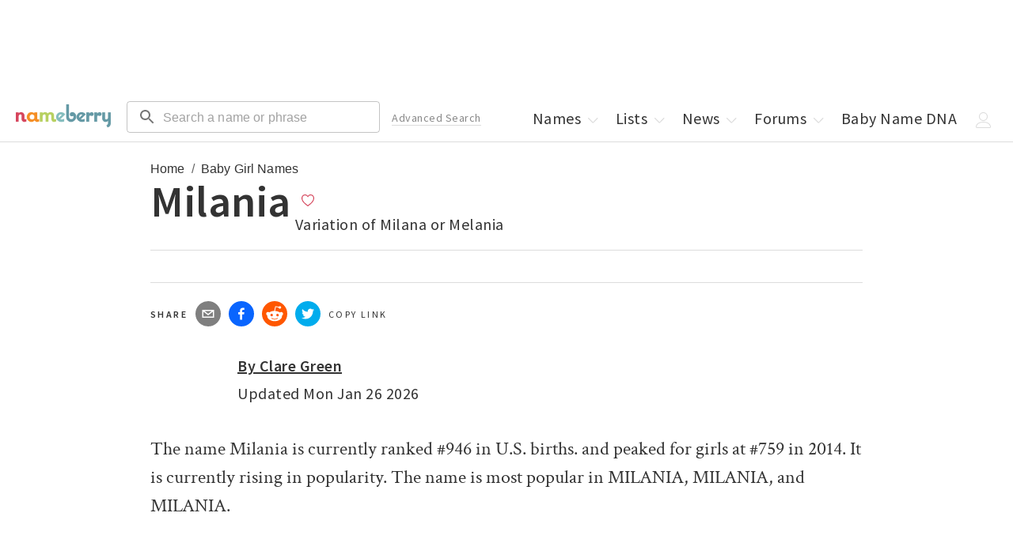

--- FILE ---
content_type: application/javascript; charset=utf-8
request_url: https://nameberry.com/_next/static/chunks/3873-b4cdefcf1606c744.js
body_size: 6790
content:
try{let t="undefined"!=typeof window?window:"undefined"!=typeof global?global:"undefined"!=typeof globalThis?globalThis:"undefined"!=typeof self?self:{},e=(new t.Error).stack;e&&(t._sentryDebugIds=t._sentryDebugIds||{},t._sentryDebugIds[e]="9999f5c7-2a4d-4b46-9dd5-1f983f2f510d",t._sentryDebugIdIdentifier="sentry-dbid-9999f5c7-2a4d-4b46-9dd5-1f983f2f510d")}catch(t){}(self.webpackChunk_N_E=self.webpackChunk_N_E||[]).push([[3873],{18552:function(t,e,n){var r=n(10852)(n(55639),"DataView");t.exports=r},1989:function(t,e,n){var r=n(51789),o=n(80401),i=n(57667),a=n(21327),c=n(81866);function Hash(t){var e=-1,n=null==t?0:t.length;for(this.clear();++e<n;){var r=t[e];this.set(r[0],r[1])}}Hash.prototype.clear=r,Hash.prototype.delete=o,Hash.prototype.get=i,Hash.prototype.has=a,Hash.prototype.set=c,t.exports=Hash},38407:function(t,e,n){var r=n(27040),o=n(14125),i=n(82117),a=n(67518),c=n(54705);function ListCache(t){var e=-1,n=null==t?0:t.length;for(this.clear();++e<n;){var r=t[e];this.set(r[0],r[1])}}ListCache.prototype.clear=r,ListCache.prototype.delete=o,ListCache.prototype.get=i,ListCache.prototype.has=a,ListCache.prototype.set=c,t.exports=ListCache},57071:function(t,e,n){var r=n(10852)(n(55639),"Map");t.exports=r},83369:function(t,e,n){var r=n(24785),o=n(11285),i=n(96e3),a=n(49916),c=n(95265);function MapCache(t){var e=-1,n=null==t?0:t.length;for(this.clear();++e<n;){var r=t[e];this.set(r[0],r[1])}}MapCache.prototype.clear=r,MapCache.prototype.delete=o,MapCache.prototype.get=i,MapCache.prototype.has=a,MapCache.prototype.set=c,t.exports=MapCache},53818:function(t,e,n){var r=n(10852)(n(55639),"Promise");t.exports=r},58525:function(t,e,n){var r=n(10852)(n(55639),"Set");t.exports=r},88668:function(t,e,n){var r=n(83369),o=n(90619),i=n(72385);function SetCache(t){var e=-1,n=null==t?0:t.length;for(this.__data__=new r;++e<n;)this.add(t[e])}SetCache.prototype.add=SetCache.prototype.push=o,SetCache.prototype.has=i,t.exports=SetCache},46384:function(t,e,n){var r=n(38407),o=n(37465),i=n(63779),a=n(67599),c=n(44758),u=n(34309);function Stack(t){var e=this.__data__=new r(t);this.size=e.size}Stack.prototype.clear=o,Stack.prototype.delete=i,Stack.prototype.get=a,Stack.prototype.has=c,Stack.prototype.set=u,t.exports=Stack},62705:function(t,e,n){var r=n(55639).Symbol;t.exports=r},11149:function(t,e,n){var r=n(55639).Uint8Array;t.exports=r},70577:function(t,e,n){var r=n(10852)(n(55639),"WeakMap");t.exports=r},34963:function(t){t.exports=function(t,e){for(var n=-1,r=null==t?0:t.length,o=0,i=[];++n<r;){var a=t[n];e(a,n,t)&&(i[o++]=a)}return i}},47443:function(t,e,n){var r=n(42118);t.exports=function(t,e){return!!(null==t?0:t.length)&&r(t,e,0)>-1}},1196:function(t){t.exports=function(t,e,n){for(var r=-1,o=null==t?0:t.length;++r<o;)if(n(e,t[r]))return!0;return!1}},14636:function(t,e,n){var r=n(22545),o=n(35694),i=n(1469),a=n(44144),c=n(65776),u=n(36719),s=Object.prototype.hasOwnProperty;t.exports=function(t,e){var n=i(t),f=!n&&o(t),p=!n&&!f&&a(t),l=!n&&!f&&!p&&u(t),v=n||f||p||l,h=v?r(t.length,String):[],d=h.length;for(var y in t)(e||s.call(t,y))&&!(v&&("length"==y||p&&("offset"==y||"parent"==y)||l&&("buffer"==y||"byteLength"==y||"byteOffset"==y)||c(y,d)))&&h.push(y);return h}},29932:function(t){t.exports=function(t,e){for(var n=-1,r=null==t?0:t.length,o=Array(r);++n<r;)o[n]=e(t[n],n,t);return o}},62488:function(t){t.exports=function(t,e){for(var n=-1,r=e.length,o=t.length;++n<r;)t[o+n]=e[n];return t}},82908:function(t){t.exports=function(t,e){for(var n=-1,r=null==t?0:t.length;++n<r;)if(e(t[n],n,t))return!0;return!1}},18470:function(t,e,n){var r=n(77813);t.exports=function(t,e){for(var n=t.length;n--;)if(r(t[n][0],e))return n;return -1}},41848:function(t){t.exports=function(t,e,n,r){for(var o=t.length,i=n+(r?1:-1);r?i--:++i<o;)if(e(t[i],i,t))return i;return -1}},68866:function(t,e,n){var r=n(62488),o=n(1469);t.exports=function(t,e,n){var i=e(t);return o(t)?i:r(i,n(t))}},44239:function(t,e,n){var r=n(62705),o=n(89607),i=n(2333),a=r?r.toStringTag:void 0;t.exports=function(t){return null==t?void 0===t?"[object Undefined]":"[object Null]":a&&a in Object(t)?o(t):i(t)}},42118:function(t,e,n){var r=n(41848),o=n(62722),i=n(42351);t.exports=function(t,e,n){return e==e?i(t,e,n):r(t,o,n)}},9454:function(t,e,n){var r=n(44239),o=n(37005);t.exports=function(t){return o(t)&&"[object Arguments]"==r(t)}},90939:function(t,e,n){var r=n(2492),o=n(37005);t.exports=function baseIsEqual(t,e,n,i,a){return t===e||(null!=t&&null!=e&&(o(t)||o(e))?r(t,e,n,i,baseIsEqual,a):t!=t&&e!=e)}},2492:function(t,e,n){var r=n(46384),o=n(67114),i=n(18351),a=n(16096),c=n(64160),u=n(1469),s=n(44144),f=n(36719),p="[object Arguments]",l="[object Array]",v="[object Object]",h=Object.prototype.hasOwnProperty;t.exports=function(t,e,n,d,y,b){var _=u(t),x=u(e),g=_?l:c(t),j=x?l:c(e);g=g==p?v:g,j=j==p?v:j;var O=g==v,m=j==v,w=g==j;if(w&&s(t)){if(!s(e))return!1;_=!0,O=!1}if(w&&!O)return b||(b=new r),_||f(t)?o(t,e,n,d,y,b):i(t,e,g,n,d,y,b);if(!(1&n)){var S=O&&h.call(t,"__wrapped__"),A=m&&h.call(e,"__wrapped__");if(S||A){var k=S?t.value():t,P=A?e.value():e;return b||(b=new r),y(k,P,n,d,b)}}return!!w&&(b||(b=new r),a(t,e,n,d,y,b))}},62722:function(t){t.exports=function(t){return t!=t}},28458:function(t,e,n){var r=n(23560),o=n(15346),i=n(13218),a=n(80346),c=/^\[object .+?Constructor\]$/,u=Object.prototype,s=Function.prototype.toString,f=u.hasOwnProperty,p=RegExp("^"+s.call(f).replace(/[\\^$.*+?()[\]{}|]/g,"\\$&").replace(/hasOwnProperty|(function).*?(?=\\\()| for .+?(?=\\\])/g,"$1.*?")+"$");t.exports=function(t){return!(!i(t)||o(t))&&(r(t)?p:c).test(a(t))}},38749:function(t,e,n){var r=n(44239),o=n(41780),i=n(37005),a={};a["[object Float32Array]"]=a["[object Float64Array]"]=a["[object Int8Array]"]=a["[object Int16Array]"]=a["[object Int32Array]"]=a["[object Uint8Array]"]=a["[object Uint8ClampedArray]"]=a["[object Uint16Array]"]=a["[object Uint32Array]"]=!0,a["[object Arguments]"]=a["[object Array]"]=a["[object ArrayBuffer]"]=a["[object Boolean]"]=a["[object DataView]"]=a["[object Date]"]=a["[object Error]"]=a["[object Function]"]=a["[object Map]"]=a["[object Number]"]=a["[object Object]"]=a["[object RegExp]"]=a["[object Set]"]=a["[object String]"]=a["[object WeakMap]"]=!1,t.exports=function(t){return i(t)&&o(t.length)&&!!a[r(t)]}},280:function(t,e,n){var r=n(25726),o=n(86916),i=Object.prototype.hasOwnProperty;t.exports=function(t){if(!r(t))return o(t);var e=[];for(var n in Object(t))i.call(t,n)&&"constructor"!=n&&e.push(n);return e}},22545:function(t){t.exports=function(t,e){for(var n=-1,r=Array(t);++n<t;)r[n]=e(n);return r}},80531:function(t,e,n){var r=n(62705),o=n(29932),i=n(1469),a=n(33448),c=1/0,u=r?r.prototype:void 0,s=u?u.toString:void 0;t.exports=function baseToString(t){if("string"==typeof t)return t;if(i(t))return o(t,baseToString)+"";if(a(t))return s?s.call(t):"";var e=t+"";return"0"==e&&1/t==-c?"-0":e}},7518:function(t){t.exports=function(t){return function(e){return t(e)}}},45652:function(t,e,n){var r=n(88668),o=n(47443),i=n(1196),a=n(74757),c=n(23593),u=n(21814);t.exports=function(t,e,n){var s=-1,f=o,p=t.length,l=!0,v=[],h=v;if(n)l=!1,f=i;else if(p>=200){var d=e?null:c(t);if(d)return u(d);l=!1,f=a,h=new r}else h=e?[]:v;t:for(;++s<p;){var y=t[s],b=e?e(y):y;if(y=n||0!==y?y:0,l&&b==b){for(var _=h.length;_--;)if(h[_]===b)continue t;e&&h.push(b),v.push(y)}else f(h,b,n)||(h!==v&&h.push(b),v.push(y))}return v}},74757:function(t){t.exports=function(t,e){return t.has(e)}},14429:function(t,e,n){var r=n(55639)["__core-js_shared__"];t.exports=r},23593:function(t,e,n){var r=n(58525),o=n(50308),i=n(21814),a=r&&1/i(new r([,-0]))[1]==1/0?function(t){return new r(t)}:o;t.exports=a},67114:function(t,e,n){var r=n(88668),o=n(82908),i=n(74757);t.exports=function(t,e,n,a,c,u){var s=1&n,f=t.length,p=e.length;if(f!=p&&!(s&&p>f))return!1;var l=u.get(t),v=u.get(e);if(l&&v)return l==e&&v==t;var h=-1,d=!0,y=2&n?new r:void 0;for(u.set(t,e),u.set(e,t);++h<f;){var b=t[h],_=e[h];if(a)var x=s?a(_,b,h,e,t,u):a(b,_,h,t,e,u);if(void 0!==x){if(x)continue;d=!1;break}if(y){if(!o(e,function(t,e){if(!i(y,e)&&(b===t||c(b,t,n,a,u)))return y.push(e)})){d=!1;break}}else if(!(b===_||c(b,_,n,a,u))){d=!1;break}}return u.delete(t),u.delete(e),d}},18351:function(t,e,n){var r=n(62705),o=n(11149),i=n(77813),a=n(67114),c=n(68776),u=n(21814),s=r?r.prototype:void 0,f=s?s.valueOf:void 0;t.exports=function(t,e,n,r,s,p,l){switch(n){case"[object DataView]":if(t.byteLength!=e.byteLength||t.byteOffset!=e.byteOffset)break;t=t.buffer,e=e.buffer;case"[object ArrayBuffer]":if(t.byteLength!=e.byteLength||!p(new o(t),new o(e)))break;return!0;case"[object Boolean]":case"[object Date]":case"[object Number]":return i(+t,+e);case"[object Error]":return t.name==e.name&&t.message==e.message;case"[object RegExp]":case"[object String]":return t==e+"";case"[object Map]":var v=c;case"[object Set]":var h=1&r;if(v||(v=u),t.size!=e.size&&!h)break;var d=l.get(t);if(d)return d==e;r|=2,l.set(t,e);var y=a(v(t),v(e),r,s,p,l);return l.delete(t),y;case"[object Symbol]":if(f)return f.call(t)==f.call(e)}return!1}},16096:function(t,e,n){var r=n(58234),o=Object.prototype.hasOwnProperty;t.exports=function(t,e,n,i,a,c){var u=1&n,s=r(t),f=s.length;if(f!=r(e).length&&!u)return!1;for(var p=f;p--;){var l=s[p];if(!(u?l in e:o.call(e,l)))return!1}var v=c.get(t),h=c.get(e);if(v&&h)return v==e&&h==t;var d=!0;c.set(t,e),c.set(e,t);for(var y=u;++p<f;){var b=t[l=s[p]],_=e[l];if(i)var x=u?i(_,b,l,e,t,c):i(b,_,l,t,e,c);if(!(void 0===x?b===_||a(b,_,n,i,c):x)){d=!1;break}y||(y="constructor"==l)}if(d&&!y){var g=t.constructor,j=e.constructor;g!=j&&"constructor"in t&&"constructor"in e&&!("function"==typeof g&&g instanceof g&&"function"==typeof j&&j instanceof j)&&(d=!1)}return c.delete(t),c.delete(e),d}},31957:function(t,e,n){var r="object"==typeof n.g&&n.g&&n.g.Object===Object&&n.g;t.exports=r},58234:function(t,e,n){var r=n(68866),o=n(99551),i=n(3674);t.exports=function(t){return r(t,i,o)}},45050:function(t,e,n){var r=n(37019);t.exports=function(t,e){var n=t.__data__;return r(e)?n["string"==typeof e?"string":"hash"]:n.map}},10852:function(t,e,n){var r=n(28458),o=n(47801);t.exports=function(t,e){var n=o(t,e);return r(n)?n:void 0}},89607:function(t,e,n){var r=n(62705),o=Object.prototype,i=o.hasOwnProperty,a=o.toString,c=r?r.toStringTag:void 0;t.exports=function(t){var e=i.call(t,c),n=t[c];try{t[c]=void 0;var r=!0}catch(t){}var o=a.call(t);return r&&(e?t[c]=n:delete t[c]),o}},99551:function(t,e,n){var r=n(34963),o=n(70479),i=Object.prototype.propertyIsEnumerable,a=Object.getOwnPropertySymbols,c=a?function(t){return null==t?[]:r(a(t=Object(t)),function(e){return i.call(t,e)})}:o;t.exports=c},64160:function(t,e,n){var r=n(18552),o=n(57071),i=n(53818),a=n(58525),c=n(70577),u=n(44239),s=n(80346),f="[object Map]",p="[object Promise]",l="[object Set]",v="[object WeakMap]",h="[object DataView]",d=s(r),y=s(o),b=s(i),_=s(a),x=s(c),g=u;(r&&g(new r(new ArrayBuffer(1)))!=h||o&&g(new o)!=f||i&&g(i.resolve())!=p||a&&g(new a)!=l||c&&g(new c)!=v)&&(g=function(t){var e=u(t),n="[object Object]"==e?t.constructor:void 0,r=n?s(n):"";if(r)switch(r){case d:return h;case y:return f;case b:return p;case _:return l;case x:return v}return e}),t.exports=g},47801:function(t){t.exports=function(t,e){return null==t?void 0:t[e]}},51789:function(t,e,n){var r=n(94536);t.exports=function(){this.__data__=r?r(null):{},this.size=0}},80401:function(t){t.exports=function(t){var e=this.has(t)&&delete this.__data__[t];return this.size-=e?1:0,e}},57667:function(t,e,n){var r=n(94536),o=Object.prototype.hasOwnProperty;t.exports=function(t){var e=this.__data__;if(r){var n=e[t];return"__lodash_hash_undefined__"===n?void 0:n}return o.call(e,t)?e[t]:void 0}},21327:function(t,e,n){var r=n(94536),o=Object.prototype.hasOwnProperty;t.exports=function(t){var e=this.__data__;return r?void 0!==e[t]:o.call(e,t)}},81866:function(t,e,n){var r=n(94536);t.exports=function(t,e){var n=this.__data__;return this.size+=this.has(t)?0:1,n[t]=r&&void 0===e?"__lodash_hash_undefined__":e,this}},65776:function(t){var e=/^(?:0|[1-9]\d*)$/;t.exports=function(t,n){var r=typeof t;return!!(n=null==n?9007199254740991:n)&&("number"==r||"symbol"!=r&&e.test(t))&&t>-1&&t%1==0&&t<n}},37019:function(t){t.exports=function(t){var e=typeof t;return"string"==e||"number"==e||"symbol"==e||"boolean"==e?"__proto__"!==t:null===t}},15346:function(t,e,n){var r,o=n(14429),i=(r=/[^.]+$/.exec(o&&o.keys&&o.keys.IE_PROTO||""))?"Symbol(src)_1."+r:"";t.exports=function(t){return!!i&&i in t}},25726:function(t){var e=Object.prototype;t.exports=function(t){var n=t&&t.constructor;return t===("function"==typeof n&&n.prototype||e)}},27040:function(t){t.exports=function(){this.__data__=[],this.size=0}},14125:function(t,e,n){var r=n(18470),o=Array.prototype.splice;t.exports=function(t){var e=this.__data__,n=r(e,t);return!(n<0)&&(n==e.length-1?e.pop():o.call(e,n,1),--this.size,!0)}},82117:function(t,e,n){var r=n(18470);t.exports=function(t){var e=this.__data__,n=r(e,t);return n<0?void 0:e[n][1]}},67518:function(t,e,n){var r=n(18470);t.exports=function(t){return r(this.__data__,t)>-1}},54705:function(t,e,n){var r=n(18470);t.exports=function(t,e){var n=this.__data__,o=r(n,t);return o<0?(++this.size,n.push([t,e])):n[o][1]=e,this}},24785:function(t,e,n){var r=n(1989),o=n(38407),i=n(57071);t.exports=function(){this.size=0,this.__data__={hash:new r,map:new(i||o),string:new r}}},11285:function(t,e,n){var r=n(45050);t.exports=function(t){var e=r(this,t).delete(t);return this.size-=e?1:0,e}},96e3:function(t,e,n){var r=n(45050);t.exports=function(t){return r(this,t).get(t)}},49916:function(t,e,n){var r=n(45050);t.exports=function(t){return r(this,t).has(t)}},95265:function(t,e,n){var r=n(45050);t.exports=function(t,e){var n=r(this,t),o=n.size;return n.set(t,e),this.size+=n.size==o?0:1,this}},68776:function(t){t.exports=function(t){var e=-1,n=Array(t.size);return t.forEach(function(t,r){n[++e]=[r,t]}),n}},94536:function(t,e,n){var r=n(10852)(Object,"create");t.exports=r},86916:function(t,e,n){var r=n(5569)(Object.keys,Object);t.exports=r},31167:function(t,e,n){t=n.nmd(t);var r=n(31957),o=e&&!e.nodeType&&e,i=o&&t&&!t.nodeType&&t,a=i&&i.exports===o&&r.process,c=function(){try{var t=i&&i.require&&i.require("util").types;if(t)return t;return a&&a.binding&&a.binding("util")}catch(t){}}();t.exports=c},2333:function(t){var e=Object.prototype.toString;t.exports=function(t){return e.call(t)}},5569:function(t){t.exports=function(t,e){return function(n){return t(e(n))}}},55639:function(t,e,n){var r=n(31957),o="object"==typeof self&&self&&self.Object===Object&&self,i=r||o||Function("return this")();t.exports=i},90619:function(t){t.exports=function(t){return this.__data__.set(t,"__lodash_hash_undefined__"),this}},72385:function(t){t.exports=function(t){return this.__data__.has(t)}},21814:function(t){t.exports=function(t){var e=-1,n=Array(t.size);return t.forEach(function(t){n[++e]=t}),n}},37465:function(t,e,n){var r=n(38407);t.exports=function(){this.__data__=new r,this.size=0}},63779:function(t){t.exports=function(t){var e=this.__data__,n=e.delete(t);return this.size=e.size,n}},67599:function(t){t.exports=function(t){return this.__data__.get(t)}},44758:function(t){t.exports=function(t){return this.__data__.has(t)}},34309:function(t,e,n){var r=n(38407),o=n(57071),i=n(83369);t.exports=function(t,e){var n=this.__data__;if(n instanceof r){var a=n.__data__;if(!o||a.length<199)return a.push([t,e]),this.size=++n.size,this;n=this.__data__=new i(a)}return n.set(t,e),this.size=n.size,this}},42351:function(t){t.exports=function(t,e,n){for(var r=n-1,o=t.length;++r<o;)if(t[r]===e)return r;return -1}},80346:function(t){var e=Function.prototype.toString;t.exports=function(t){if(null!=t){try{return e.call(t)}catch(t){}try{return t+""}catch(t){}}return""}},77813:function(t){t.exports=function(t,e){return t===e||t!=t&&e!=e}},35694:function(t,e,n){var r=n(9454),o=n(37005),i=Object.prototype,a=i.hasOwnProperty,c=i.propertyIsEnumerable,u=r(function(){return arguments}())?r:function(t){return o(t)&&a.call(t,"callee")&&!c.call(t,"callee")};t.exports=u},1469:function(t){var e=Array.isArray;t.exports=e},98612:function(t,e,n){var r=n(23560),o=n(41780);t.exports=function(t){return null!=t&&o(t.length)&&!r(t)}},44144:function(t,e,n){t=n.nmd(t);var r=n(55639),o=n(95062),i=e&&!e.nodeType&&e,a=i&&t&&!t.nodeType&&t,c=a&&a.exports===i?r.Buffer:void 0,u=c?c.isBuffer:void 0;t.exports=u||o},18446:function(t,e,n){var r=n(90939);t.exports=function(t,e){return r(t,e)}},23560:function(t,e,n){var r=n(44239),o=n(13218);t.exports=function(t){if(!o(t))return!1;var e=r(t);return"[object Function]"==e||"[object GeneratorFunction]"==e||"[object AsyncFunction]"==e||"[object Proxy]"==e}},41780:function(t){t.exports=function(t){return"number"==typeof t&&t>-1&&t%1==0&&t<=9007199254740991}},13218:function(t){t.exports=function(t){var e=typeof t;return null!=t&&("object"==e||"function"==e)}},37005:function(t){t.exports=function(t){return null!=t&&"object"==typeof t}},33448:function(t,e,n){var r=n(44239),o=n(37005);t.exports=function(t){return"symbol"==typeof t||o(t)&&"[object Symbol]"==r(t)}},36719:function(t,e,n){var r=n(38749),o=n(7518),i=n(31167),a=i&&i.isTypedArray,c=a?o(a):r;t.exports=c},3674:function(t,e,n){var r=n(14636),o=n(280),i=n(98612);t.exports=function(t){return i(t)?r(t):o(t)}},50308:function(t){t.exports=function(){}},70479:function(t){t.exports=function(){return[]}},95062:function(t){t.exports=function(){return!1}},79833:function(t,e,n){var r=n(80531);t.exports=function(t){return null==t?"":r(t)}},12918:function(t,e,n){t.exports=n(55480)},65779:function(t,e,n){"use strict";var r=this&&this.__assign||function(){return(r=Object.assign||function(t){for(var e,n=1,r=arguments.length;n<r;n++)for(var o in e=arguments[n])Object.prototype.hasOwnProperty.call(e,o)&&(t[o]=e[o]);return t}).apply(this,arguments)},o=this&&this.__createBinding||(Object.create?function(t,e,n,r){void 0===r&&(r=n);var o=Object.getOwnPropertyDescriptor(e,n);(!o||("get"in o?!e.__esModule:o.writable||o.configurable))&&(o={enumerable:!0,get:function(){return e[n]}}),Object.defineProperty(t,r,o)}:function(t,e,n,r){void 0===r&&(r=n),t[r]=e[n]}),i=this&&this.__setModuleDefault||(Object.create?function(t,e){Object.defineProperty(t,"default",{enumerable:!0,value:e})}:function(t,e){t.default=e}),a=this&&this.__importStar||function(t){if(t&&t.__esModule)return t;var e={};if(null!=t)for(var n in t)"default"!==n&&Object.prototype.hasOwnProperty.call(t,n)&&o(e,t,n);return i(e,t),e},c=this&&this.__rest||function(t,e){var n={};for(var r in t)Object.prototype.hasOwnProperty.call(t,r)&&0>e.indexOf(r)&&(n[r]=t[r]);if(null!=t&&"function"==typeof Object.getOwnPropertySymbols)for(var o=0,r=Object.getOwnPropertySymbols(t);o<r.length;o++)0>e.indexOf(r[o])&&Object.prototype.propertyIsEnumerable.call(t,r[o])&&(n[r[o]]=t[r[o]]);return n};Object.defineProperty(e,"__esModule",{value:!0});var u=a(n(67294)),s=n(96657),f=(0,n(60010).createAnimation)("ScaleLoader","0% {transform: scaley(1.0)} 50% {transform: scaley(0.4)} 100% {transform: scaley(1.0)}","scale");e.default=function(t){var e=t.loading,n=t.color,o=void 0===n?"#000000":n,i=t.speedMultiplier,a=void 0===i?1:i,p=t.cssOverride,l=t.height,v=void 0===l?35:l,h=t.width,d=void 0===h?4:h,y=t.radius,b=void 0===y?2:y,_=t.margin,x=void 0===_?2:_,g=c(t,["loading","color","speedMultiplier","cssOverride","height","width","radius","margin"]),j=r({display:"inherit"},void 0===p?{}:p),style=function(t){return{backgroundColor:o,width:(0,s.cssValue)(d),height:(0,s.cssValue)(v),margin:(0,s.cssValue)(x),borderRadius:(0,s.cssValue)(b),display:"inline-block",animation:"".concat(f," ").concat(1/a,"s ").concat(.1*t,"s infinite cubic-bezier(0.2, 0.68, 0.18, 1.08)"),animationFillMode:"both"}};return void 0===e||e?u.createElement("span",r({style:j},g),u.createElement("span",{style:style(1)}),u.createElement("span",{style:style(2)}),u.createElement("span",{style:style(3)}),u.createElement("span",{style:style(4)}),u.createElement("span",{style:style(5)})):null}},60010:function(t,e){"use strict";Object.defineProperty(e,"__esModule",{value:!0}),e.createAnimation=void 0,e.createAnimation=function(t,e,n){var r="react-spinners-".concat(t,"-").concat(n);if("undefined"==typeof window||!window.document)return r;var o=document.createElement("style");document.head.appendChild(o);var i=o.sheet,a="\n    @keyframes ".concat(r," {\n      ").concat(e,"\n    }\n  ");return i&&i.insertRule(a,0),r}},96657:function(t,e){"use strict";Object.defineProperty(e,"__esModule",{value:!0}),e.cssValue=e.parseLengthAndUnit=void 0;var n={cm:!0,mm:!0,in:!0,px:!0,pt:!0,pc:!0,em:!0,ex:!0,ch:!0,rem:!0,vw:!0,vh:!0,vmin:!0,vmax:!0,"%":!0};function parseLengthAndUnit(t){if("number"==typeof t)return{value:t,unit:"px"};var e,r=(t.match(/^[0-9.]*/)||"").toString();e=r.includes(".")?parseFloat(r):parseInt(r,10);var o=(t.match(/[^0-9]*$/)||"").toString();return n[o]?{value:e,unit:o}:(console.warn("React Spinners: ".concat(t," is not a valid css value. Defaulting to ").concat(e,"px.")),{value:e,unit:"px"})}e.parseLengthAndUnit=parseLengthAndUnit,e.cssValue=function(t){var e=parseLengthAndUnit(t);return"".concat(e.value).concat(e.unit)}}}]);